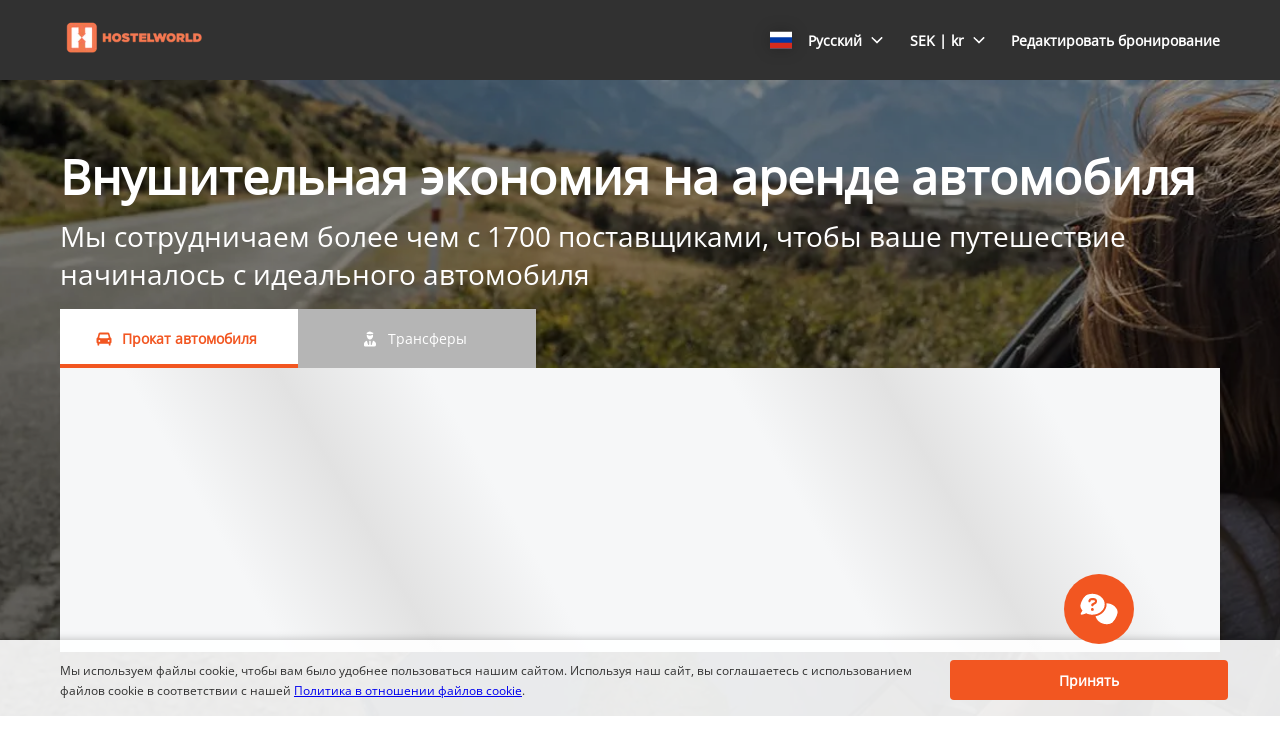

--- FILE ---
content_type: text/html
request_url: https://www.cars.hostelworld.com/ru/?clientId=829823&pickupLocationId=530&returnLocationId=530&currency=SEK&countryId=ES&carGroup=0&pickupHour=10&pickupMinute=0&returnHour=10&returnMinute=0&residencyId=ES&age=30&pickupMonth=3&pickupYear=2022&pickupDate=26&returnMonth=4&returnYear=2022&returnDate=10&residence=Spain&residency=Spain&tp=CT_SPECIAL_OFFER_FEED&curr=PLN
body_size: 5406
content:
<!DOCTYPE html><html lang="en"><head><meta charSet="utf-8"/><meta http-equiv="x-ua-compatible" content="ie=edge"/><meta name="viewport" content="width=device-width, initial-scale=1, shrink-to-fit=no"/><meta data-react-helmet="true" property="og:url" content="https://cars.cartrawler.com/hostelworld/ru"/><meta data-react-helmet="true" property="og:type" content="website"/><meta data-react-helmet="true" property="og:title" content="Hostelworld | прокат автомобиля"/><meta data-react-helmet="true" property="og:site_name" content="Hostelworld"/><meta data-react-helmet="true" name="robots" content="noindex, nofollow"/><meta name="generator" content="Gatsby 4.8.0"/><title data-react-helmet="true">Hostelworld | прокат автомобиля</title><link data-react-helmet="true" rel="icon" href="https://ctimg-mcore.cartrawler.com/components/favicons/hostelworld-favicon.png" type="image/x-icon"/><link data-react-helmet="true" rel="canonical" href="https://cars.cartrawler.com/hostelworld/ru"/><link data-react-helmet="true" rel="alternate" hrefLang="cs" href="https://cars.cartrawler.com/hostelworld/cs"/><link data-react-helmet="true" rel="alternate" hrefLang="da" href="https://cars.cartrawler.com/hostelworld/da"/><link data-react-helmet="true" rel="alternate" hrefLang="de" href="https://cars.cartrawler.com/hostelworld/de"/><link data-react-helmet="true" rel="alternate" hrefLang="en" href="https://cars.cartrawler.com/hostelworld/en"/><link data-react-helmet="true" rel="alternate" hrefLang="es" href="https://cars.cartrawler.com/hostelworld/es"/><link data-react-helmet="true" rel="alternate" hrefLang="fr" href="https://cars.cartrawler.com/hostelworld/fr"/><link data-react-helmet="true" rel="alternate" hrefLang="it" href="https://cars.cartrawler.com/hostelworld/it"/><link data-react-helmet="true" rel="alternate" hrefLang="nl" href="https://cars.cartrawler.com/hostelworld/nl"/><link data-react-helmet="true" rel="alternate" hrefLang="no" href="https://cars.cartrawler.com/hostelworld/no"/><link data-react-helmet="true" rel="alternate" hrefLang="pl" href="https://cars.cartrawler.com/hostelworld/pl"/><link data-react-helmet="true" rel="alternate" hrefLang="pt" href="https://cars.cartrawler.com/hostelworld/pt"/><link data-react-helmet="true" rel="alternate" hrefLang="br" href="https://cars.cartrawler.com/hostelworld/br"/><link data-react-helmet="true" rel="alternate" hrefLang="fi" href="https://cars.cartrawler.com/hostelworld/fi"/><link data-react-helmet="true" rel="alternate" hrefLang="sv" href="https://cars.cartrawler.com/hostelworld/sv"/><link data-react-helmet="true" rel="alternate" hrefLang="tr" href="https://cars.cartrawler.com/hostelworld/tr"/><link data-react-helmet="true" rel="alternate" hrefLang="ru" href="https://cars.cartrawler.com/hostelworld/ru"/><link data-react-helmet="true" rel="alternate" hrefLang="ko" href="https://cars.cartrawler.com/hostelworld/ko"/><link data-react-helmet="true" rel="alternate" hrefLang="ja" href="https://cars.cartrawler.com/hostelworld/ja"/><link data-react-helmet="true" rel="alternate" hrefLang="zh" href="https://cars.cartrawler.com/hostelworld/zh"/><link data-react-helmet="true" rel="manifest" href="/hostelworld.webmanifest"/><link data-react-helmet="true" rel="alternate" hrefLang="x-default" href="https://cars.cartrawler.com/hostelworld/en"/><style data-react-helmet="true" type="text/css">@font-face {font-family: 'Open Sans';font-display: swap;src: url('https://ajaxgeo.cartrawler.com/msconfig/fonts/OpenSans/OpenSans-VariableFont.ttf') format('truetype');}</style><style data-styled="" data-styled-version="5.2.1">.eGvLLB{width:100%;max-width:100%;background:transparent;display:-webkit-box;display:-webkit-flex;display:-ms-flexbox;display:flex;box-sizing:border-box;position:relative;border-radius:0px;padding:0;margin:0 0 4px 0;}/*!sc*/
@media (min-width:481px){}/*!sc*/
@media (min-width:769px){.eGvLLB{margin:0 0 64px 0;}}/*!sc*/
.kaGzdA{width:100%;max-width:1200px;background:transparent;display:-webkit-box;display:-webkit-flex;display:-ms-flexbox;display:flex;box-sizing:border-box;position:relative;border-radius:0px;padding:0;margin:0 auto 32px;}/*!sc*/
@media (min-width:481px){}/*!sc*/
@media (min-width:769px){.kaGzdA{margin:0 auto 32px;}}/*!sc*/
.VLRfX{width:100%;max-width:1200px;background:transparent;display:-webkit-box;display:-webkit-flex;display:-ms-flexbox;display:flex;box-sizing:border-box;position:relative;border-radius:0px;padding:0 20px;margin:0 auto 32px;}/*!sc*/
@media (min-width:481px){}/*!sc*/
@media (min-width:769px){}/*!sc*/
.frQXsb{width:100%;max-width:1200px;background:primary-dark;display:-webkit-box;display:-webkit-flex;display:-ms-flexbox;display:flex;box-sizing:border-box;position:relative;border-radius:0px;padding:32px 20px 24px;margin:0 auto;}/*!sc*/
@media (min-width:481px){}/*!sc*/
@media (min-width:769px){.frQXsb{padding:64px 20px 32px;margin:0 auto;}}/*!sc*/
.euDAsw{width:100%;max-width:1200px;background:primary-dark;display:-webkit-box;display:-webkit-flex;display:-ms-flexbox;display:flex;box-sizing:border-box;position:relative;border-radius:0px;padding:0 0 32px;margin:0 auto;}/*!sc*/
@media (min-width:481px){}/*!sc*/
@media (min-width:769px){.euDAsw{padding:0 0 64px;margin:0 auto;}}/*!sc*/
.fNHcMz{width:100%;max-width:1200px;background:transparent;display:-webkit-box;display:-webkit-flex;display:-ms-flexbox;display:flex;box-sizing:border-box;position:relative;border-radius:0px;padding:24px 20px;margin:auto;}/*!sc*/
@media (min-width:481px){.fNHcMz{margin:auto;}}/*!sc*/
@media (min-width:769px){.fNHcMz{padding:32px 20px;margin:auto;}}/*!sc*/
.cdtSPo{width:100%;background:transparent;display:-webkit-box;display:-webkit-flex;display:-ms-flexbox;display:flex;box-sizing:border-box;position:relative;border-radius:0px;padding:0;margin:0;}/*!sc*/
@media (min-width:481px){}/*!sc*/
@media (min-width:769px){}/*!sc*/
.hWMsvY{width:100%;max-width:100%;background:transparent;display:-webkit-box;display:-webkit-flex;display:-ms-flexbox;display:flex;box-sizing:border-box;position:relative;border-radius:0px;padding:0;margin:0;}/*!sc*/
@media (min-width:481px){}/*!sc*/
@media (min-width:769px){}/*!sc*/
data-styled.g1[id="GTXTemplatestyle__Template-sc-1hdc0l1-0"]{content:"eGvLLB,kaGzdA,VLRfX,frQXsb,euDAsw,fNHcMz,cdtSPo,hWMsvY,"}/*!sc*/
.kLmYGP{width:100%;-webkit-flex:1;-ms-flex:1;flex:1;display:-webkit-box;display:-webkit-flex;display:-ms-flexbox;display:flex;}/*!sc*/
data-styled.g2[id="GTXTemplatestyle__Block-sc-1hdc0l1-1"]{content:"kLmYGP,"}/*!sc*/
.fzeSFO{width:100%;margin:0 auto;}/*!sc*/
.fzeSFO .GTXTemplatestyle__Block-sc-1hdc0l1-1{width:100%;margin:0;}/*!sc*/
data-styled.g3[id="Col1style__Col1SC-sc-25tjeq-0"]{content:"fzeSFO,"}/*!sc*/
.dyJXhg{width:100%;display:-webkit-box;display:-webkit-flex;display:-ms-flexbox;display:flex;-webkit-flex-direction:column;-ms-flex-direction:column;flex-direction:column;}/*!sc*/
.dyJXhg .GTXTemplatestyle__Block-sc-1hdc0l1-1{margin:0 0 16px 0;}/*!sc*/
.dyJXhg .GTXTemplatestyle__Block-sc-1hdc0l1-1:last-of-type{margin:0;}/*!sc*/
@media (min-width:769px){.dyJXhg{-webkit-flex-direction:row;-ms-flex-direction:row;flex-direction:row;}.dyJXhg .GTXTemplatestyle__Block-sc-1hdc0l1-1{width:100%;margin:0 16px;}.dyJXhg .GTXTemplatestyle__Block-sc-1hdc0l1-1:first-of-type{margin:0 16px 0 0;}.dyJXhg .GTXTemplatestyle__Block-sc-1hdc0l1-1:last-of-type{margin:0 0 0 16px;}}/*!sc*/
@media (min-width:769px){.dyJXhg .GTXTemplatestyle__Block-sc-1hdc0l1-1{margin:0;}}/*!sc*/
data-styled.g6[id="Col3style__Col3SC-sc-1xj3lsp-0"]{content:"dyJXhg,"}/*!sc*/
.bHUhBY{height:auto;width:100%;padding:0px;margin:0px;border-radius:0px;background:transparent;background-image:linear-gradient(rgba(0,0,0,0.4),rgba(0,0,0,0.4)),url('https://ctimg-mcore.cartrawler.com/components/hero/big-gt-carhire.jpg');background-size:cover;background-position:center;background-repeat:no-repeat;box-shadow:none;position:relative;overflow:hidden;}/*!sc*/
@media screen and (min-width:481px) and (max-width:769px){}/*!sc*/
@media screen and (min-width:769px){}/*!sc*/
.kusUuJ{height:auto;width:100%;padding:0px;margin:0px;border-radius:0px;background:transparent;box-shadow:none;position:relative;overflow:hidden;}/*!sc*/
@media screen and (min-width:481px) and (max-width:769px){}/*!sc*/
@media screen and (min-width:769px){}/*!sc*/
.kmonDC{height:auto;width:100%;padding:0px;margin:0px;border-radius:0px;background:#fff;box-shadow:none;position:relative;overflow:hidden;}/*!sc*/
@media screen and (min-width:481px) and (max-width:769px){}/*!sc*/
@media screen and (min-width:769px){}/*!sc*/
.bAcrMS{height:auto;width:100%;padding:0px;margin:0px;border-radius:0px;background:#313131;box-shadow:none;position:relative;overflow:hidden;}/*!sc*/
@media screen and (min-width:481px) and (max-width:769px){}/*!sc*/
@media screen and (min-width:769px){}/*!sc*/
.khAPJP{height:auto;width:100%;padding:1rem;margin:0px;border-radius:4px;background:transparent;border:0px solid transparent;box-shadow:0px;position:relative;overflow:hidden;}/*!sc*/
@media screen and (min-width:481px) and (max-width:769px){}/*!sc*/
@media screen and (min-width:769px){}/*!sc*/
data-styled.g20[id="GTXBackgroundstyle__Background-sc-2qk60s-0"]{content:"bHUhBY,kusUuJ,kmonDC,bAcrMS,khAPJP,"}/*!sc*/
.yzlcU{min-height:100vh;display:block;-webkit-flex-direction:column;-ms-flex-direction:column;flex-direction:column;-webkit-box-pack:start;-webkit-justify-content:flex-start;-ms-flex-pack:start;justify-content:flex-start;-webkit-align-items:center;-webkit-box-align:center;-ms-flex-align:center;align-items:center;}/*!sc*/
data-styled.g22[id="GTXPageColumnstyles__PageColumn-sc-j2tv4f-0"]{content:"yzlcU,"}/*!sc*/
.KzwPY{font-family:'Open Sans',Helvetica,Sans-Serif;font-size:1.5rem;line-height:3.063rem;font-weight:600;color:font-color;margin:0 auto;-webkit-transition:font-size 250ms cubic-bezier(.85,.1,.36,.9);transition:font-size 250ms cubic-bezier(.85,.1,.36,.9);}/*!sc*/
@media (min-width:481px){.KzwPY{font-size:2.25rem;line-height:3.063rem;font-weight:600;}}/*!sc*/
@media (min-width:769px){.KzwPY{font-size:2.25rem;line-height:3.063rem;font-weight:600;}}/*!sc*/
.bwoxpr{font-size:0.75rem;line-height:1.063rem;font-weight:400;color:font-color;margin:0 auto;-webkit-transition:font-size 250ms cubic-bezier(.85,.1,.36,.9);transition:font-size 250ms cubic-bezier(.85,.1,.36,.9);text-align:center;}/*!sc*/
@media (min-width:481px){.bwoxpr{font-size:0.75rem;line-height:1.063rem;font-weight:400;}}/*!sc*/
@media (min-width:769px){.bwoxpr{font-size:0.75rem;line-height:1.063rem;font-weight:400;}}/*!sc*/
.ipXNNR{font-family:'Open Sans',Helvetica,Sans-Serif;font-size:1.5rem;line-height:2.063rem;font-weight:600;color:#FFFFFF;margin:0 auto;-webkit-transition:font-size 250ms cubic-bezier(.85,.1,.36,.9);transition:font-size 250ms cubic-bezier(.85,.1,.36,.9);}/*!sc*/
@media (min-width:481px){.ipXNNR{font-size:2.25rem;line-height:3.563rem;font-weight:600;}}/*!sc*/
@media (min-width:769px){.ipXNNR{font-size:2.25rem;line-height:3.563rem;font-weight:600;}}/*!sc*/
.cMeOrI{font-size:1rem;line-height:1.375rem;color:#F25621;margin:0 0 4px 0;-webkit-transition:font-size 250ms cubic-bezier(.85,.1,.36,.9);transition:font-size 250ms cubic-bezier(.85,.1,.36,.9);text-transform:none;}/*!sc*/
@media (min-width:481px){.cMeOrI{font-size:1rem;line-height:1.375rem;}}/*!sc*/
@media (min-width:769px){.cMeOrI{font-size:1rem;line-height:1.375rem;}}/*!sc*/
.igrgZM{font-size:1rem;line-height:1.375rem;color:#333333;margin:0 0 4px 0;-webkit-transition:font-size 250ms cubic-bezier(.85,.1,.36,.9);transition:font-size 250ms cubic-bezier(.85,.1,.36,.9);text-transform:none;}/*!sc*/
@media (min-width:481px){.igrgZM{font-size:1rem;line-height:1.375rem;}}/*!sc*/
@media (min-width:769px){.igrgZM{font-size:1rem;line-height:1.375rem;}}/*!sc*/
.dFbGmh{font-size:0.75rem;line-height:1.063rem;color:#FFFFFF;margin:0;-webkit-transition:font-size 250ms cubic-bezier(.85,.1,.36,.9);transition:font-size 250ms cubic-bezier(.85,.1,.36,.9);text-transform:none;}/*!sc*/
@media (min-width:481px){.dFbGmh{font-size:0.75rem;line-height:1.063rem;}}/*!sc*/
@media (min-width:769px){.dFbGmh{font-size:0.75rem;line-height:1.063rem;}}/*!sc*/
.hMHoTF{font-size:0.875rem;line-height:1.188rem;font-weight:600;color:#333333;margin:0px 0px 24px;-webkit-transition:font-size 250ms cubic-bezier(.85,.1,.36,.9);transition:font-size 250ms cubic-bezier(.85,.1,.36,.9);text-transform:none;}/*!sc*/
@media (min-width:481px){.hMHoTF{font-size:0.875rem;line-height:1.188rem;font-weight:600;}}/*!sc*/
@media (min-width:769px){.hMHoTF{font-size:0.875rem;line-height:1.188rem;font-weight:600;}}/*!sc*/
.eMWGjx{font-size:0.75rem;line-height:1.063rem;font-weight:400;color:#333333;margin:0px;-webkit-transition:font-size 250ms cubic-bezier(.85,.1,.36,.9);transition:font-size 250ms cubic-bezier(.85,.1,.36,.9);text-transform:none;}/*!sc*/
@media (min-width:481px){.eMWGjx{font-size:0.75rem;line-height:1.063rem;font-weight:400;}}/*!sc*/
@media (min-width:769px){.eMWGjx{font-size:0.75rem;line-height:1.063rem;font-weight:400;}}/*!sc*/
data-styled.g25[id="GTXTypographystyle__Type-sc-1kk8ybz-0"]{content:"KzwPY,bwoxpr,ipXNNR,cMeOrI,igrgZM,dFbGmh,hMHoTF,eMWGjx,"}/*!sc*/
.iJhCxq{display:-webkit-box;display:-webkit-flex;display:-ms-flexbox;display:flex;-webkit-align-items:center;-webkit-box-align:center;-ms-flex-align:center;align-items:center;-webkit-box-pack:center;-webkit-justify-content:center;-ms-flex-pack:center;justify-content:center;}/*!sc*/
.iJhCxq .fill{fill:#F25621;}/*!sc*/
.iJhCxq .fill,.iJhCxq .shadow,.iJhCxq .stroke,.iJhCxq .darkMidtone,.iJhCxq .lightMidtone,.iJhCxq .foregroundElements{-webkit-transition:fill ms;transition:fill ms;}/*!sc*/
data-styled.g27[id="GTXIconstyle__Wrapper-sc-1ce3vqm-0"]{content:"iJhCxq,"}/*!sc*/
.byyPRu{fill:#F25621;-webkit-transform:rotate() scale(1);-ms-transform:rotate() scale(1);transform:rotate() scale(1);-webkit-transition:fill ms ,height ms ,width ms ,-webkit-transform ms;-webkit-transition:fill ms ,height ms ,width ms ,transform ms;transition:fill ms ,height ms ,width ms ,transform ms;}/*!sc*/
data-styled.g28[id="GTXIconstyle__Icon-sc-1ce3vqm-1"]{content:"byyPRu,"}/*!sc*/
.vQDoH{width:100%;display:-webkit-box;display:-webkit-flex;display:-ms-flexbox;display:flex;-webkit-align-items:center;-webkit-box-align:center;-ms-flex-align:center;align-items:center;-webkit-box-pack:center;-webkit-justify-content:center;-ms-flex-pack:center;justify-content:center;padding:16px 20px;-webkit-flex-wrap:wrap;-ms-flex-wrap:wrap;flex-wrap:wrap;}/*!sc*/
@media screen and (min-width:640px){.vQDoH{row-gap:16px;}}/*!sc*/
data-styled.g260[id="GTXSupplierStripstyle__SupplierStrip-sc-gwaot5-0"]{content:"vQDoH,"}/*!sc*/
.ejvhmG{width:100%;max-width:calc(33.333333333333336% - 8px);margin:0 4px 8px;}/*!sc*/
.ejvhmG:first-of-type{margin:0 4px 8px 0;}/*!sc*/
.ejvhmG:last-of-type{margin:0 0 8px 4px;}/*!sc*/
.ejvhmG:nth-of-type(4n){margin:0 4px 0 0;}/*!sc*/
.ejvhmG:nth-of-type(3n){margin:0 0 8px 4px;}/*!sc*/
@media screen and (min-width:481px){.ejvhmG{max-width:calc(33.333333333333336% - 16px);margin:0 8px 16px;}.ejvhmG:first-of-type{margin:0 8px 16px 0;}.ejvhmG:last-of-type{margin:0 0 8px 8px;}.ejvhmG:nth-of-type(4n){margin:0 8px 0 0;}.ejvhmG:nth-of-type(3n){margin:0 0 16px 8px;}}/*!sc*/
@media screen and (min-width:640px){.ejvhmG{max-width:calc(10% - 16px);margin:0 8px 0;}.ejvhmG:nth-of-type(3n){margin:0 8px 0;}.ejvhmG:nth-of-type(4n){margin:0 8px 0;}.ejvhmG:first-of-type{margin:0 8px 0 0;}.ejvhmG:last-of-type{margin:0 0 0 8px;}}/*!sc*/
.gChoPl{width:100%;max-width:calc(33.333333333333336% - 8px);margin:0 4px 0;}/*!sc*/
.gChoPl:first-of-type{margin:0 4px 0 0;}/*!sc*/
.gChoPl:last-of-type{margin:0 0 0 4px;}/*!sc*/
.gChoPl:nth-of-type(4n){margin:0 4px 0 0;}/*!sc*/
.gChoPl:nth-of-type(3n){margin:0 0 0 4px;}/*!sc*/
@media screen and (min-width:481px){.gChoPl{max-width:calc(33.333333333333336% - 16px);margin:0 8px 0;}.gChoPl:first-of-type{margin:0 8px 0 0;}.gChoPl:last-of-type{margin:0 0 0 8px;}.gChoPl:nth-of-type(4n){margin:0 8px 0 0;}.gChoPl:nth-of-type(3n){margin:0 0 0 8px;}}/*!sc*/
@media screen and (min-width:640px){.gChoPl{max-width:calc(10% - 16px);margin:0 8px 0;}.gChoPl:nth-of-type(3n){margin:0 8px 0;}.gChoPl:nth-of-type(4n){margin:0 8px 0;}.gChoPl:first-of-type{margin:0 8px 0 0;}.gChoPl:last-of-type{margin:0 0 0 8px;}}/*!sc*/
data-styled.g261[id="GTXSupplierStripstyle__SupplierImg-sc-gwaot5-1"]{content:"ejvhmG,gChoPl,"}/*!sc*/
.fIQOEY{width:100%;}/*!sc*/
data-styled.g272[id="GTXTextGroupstyle__TextGroup-sc-ye7et2-0"]{content:"fIQOEY,"}/*!sc*/
.ftYQYb{border:0px solid transparent;overflow:hidden;cursor:default;-webkit-transition:all undefined undefined;transition:all undefined undefined;}/*!sc*/
data-styled.g275[id="GTXTilestyle__GTXBackground-sc-kvdlag-0"]{content:"ftYQYb,"}/*!sc*/
.bEwycq{width:100%;height:100%;display:-webkit-box;display:-webkit-flex;display:-ms-flexbox;display:flex;-webkit-flex-direction:column;-ms-flex-direction:column;flex-direction:column;-webkit-flex-wrap:nowrap;-ms-flex-wrap:nowrap;flex-wrap:nowrap;-webkit-align-items:center;-webkit-box-align:center;-ms-flex-align:center;align-items:center;box-sizing:border-box;}/*!sc*/
.bEwycq .GTXButtonstyle__Button-sc-1af6gn5-0{-webkit-align-self:center;-ms-flex-item-align:center;align-self:center;}/*!sc*/
@media (min-width:481px){.bEwycq .GTXButtonstyle__Button-sc-1af6gn5-0{-webkit-align-self:center;-ms-flex-item-align:center;align-self:center;}}/*!sc*/
@media (min-width:769px){.bEwycq .GTXButtonstyle__Button-sc-1af6gn5-0{-webkit-align-self:center;-ms-flex-item-align:center;align-self:center;}}/*!sc*/
.bEwycq .GTXImagestyle__Image-sc-cdy4b1-0,.bEwycq img{height:42px;width:auto;max-width:none;}/*!sc*/
@media (min-width:769px){}/*!sc*/
data-styled.g276[id="GTXTilestyle__Tile-sc-kvdlag-1"]{content:"bEwycq,"}/*!sc*/
.eoeXba{display:-webkit-box;display:-webkit-flex;display:-ms-flexbox;display:flex;-webkit-flex-direction:column;-ms-flex-direction:column;flex-direction:column;-webkit-box-flex:1;-webkit-flex-grow:1;-ms-flex-positive:1;flex-grow:1;text-align:center;padding:12px 0 0 0;-webkit-align-items:center;-webkit-box-align:center;-ms-flex-align:center;align-items:center;-webkit-order:0;-ms-flex-order:0;order:0;}/*!sc*/
@media (min-width:481px){.eoeXba{-webkit-order:0;-ms-flex-order:0;order:0;}}/*!sc*/
@media (min-width:769px){.eoeXba{-webkit-order:0;-ms-flex-order:0;order:0;-webkit-flex-basis:auto;-ms-flex-preferred-size:auto;flex-basis:auto;}}/*!sc*/
.eoeXba .GTXTagstyle__Tag-sc-9g8edc-0{margin:8px 0 0 0;-webkit-align-self:center;-ms-flex-item-align:center;align-self:center;}/*!sc*/
data-styled.g277[id="GTXTilestyle__Content-sc-kvdlag-2"]{content:"eoeXba,"}/*!sc*/
.ct-main-header .ct-nav-menu-btn{color:#F25621 !important;}/*!sc*/
.ct-list-simple{font-size:0.788rem !important;}/*!sc*/
.ct-tag-line__text-relative div{font-weight:700 !important;}/*!sc*/
[step="1"] #ct-container .ct-search-form #ct-button-search .ct-btn{border-radius:4px;background:#F25621 !important;border:1px solid #F25621 !important;box-shadow:none;color:#FFFFFF;}/*!sc*/
[step="1"] #ct-container .ct-age-group .ct-age-button{border-radius:27px !important;}/*!sc*/
[step="1"] #ct-container .ct-age-group .ct-age-not-selected{background-color:#ffffff !important;color:#000000 !important;}/*!sc*/
[step="1"] #ct-container .ct-form label{color:#FFFFFF;}/*!sc*/
[step="1"] [ct-app].searchbox{border-radius:!important;}/*!sc*/
data-styled.g293[id="sc-global-gXJpDj1"]{content:"sc-global-gXJpDj1,"}/*!sc*/
.hhONoV{width:100%;max-width:100%;-webkit-align-items:center;-webkit-box-align:center;-ms-flex-align:center;align-items:center;-webkit-flex-direction:column;-ms-flex-direction:column;flex-direction:column;display:-webkit-inline-box;display:-webkit-inline-flex;display:-ms-inline-flexbox;display:inline-flex;}/*!sc*/
.hhONoV #ct-container *{font-family:Open Sans !important;}/*!sc*/
.hhONoV #ct-container * [class^=ct-icon-]{font-family:Cartrawler-Icons !important;}/*!sc*/
data-styled.g294[id="GTXSearchBoxstyle__Container-sc-1vp0qgj-0"]{content:"hhONoV,"}/*!sc*/
.gZeMNr{position:relative;width:100%;min-height:28.314rem;}/*!sc*/
.gZeMNr .searchbox{margin:0 auto;max-width:none !important;width:100%;}/*!sc*/
.gZeMNr .searchbox:not(.ct-future-booking-engine){padding:0px;}/*!sc*/
.gZeMNr.cq-16A7kL{min-height:17.75rem;}/*!sc*/
@media (min-width:481px){.gZeMNr{min-height:28.314rem;}}/*!sc*/
@media (min-width:769px){.gZeMNr{min-height:17.75rem;}}/*!sc*/
.gZeMNr .ct-navigation-header{margin-top:0px;}/*!sc*/
data-styled.g296[id="sc-bdfBwQ"]{content:"gZeMNr,"}/*!sc*/
.caMQqH{position:absolute;top:0;left:0;width:100%;height:100%;z-index:100;pointer-events:none;-webkit-transition:opacity 0.5s;transition:opacity 0.5s;background-image:linear-gradient( 60deg,#f6f7f8 0%,#f6f7f8 30%,#e2e2e2 50%,#f6f7f8 70%,#f6f7f8 100% );background-size:600px 100%;opacity:1;-webkit-animation-name:cJWqvf;animation-name:cJWqvf;-webkit-animation-iteration-count:infinite;animation-iteration-count:infinite;-webkit-animation-duration:1s;animation-duration:1s;}/*!sc*/
data-styled.g297[id="GTXSearchBoxstyle__LoadingOverlay-sc-1vp0qgj-2"]{content:"caMQqH,"}/*!sc*/
.ct-container-search-cars{min-height:400px !important;}/*!sc*/
data-styled.g305[id="sc-global-gLGKkQ1"]{content:"sc-global-gLGKkQ1,"}/*!sc*/
.bnubUF{display:-webkit-box;display:-webkit-flex;display:-ms-flexbox;display:flex;width:100%;-webkit-flex-direction:column;-ms-flex-direction:column;flex-direction:column;gap:1rem;}/*!sc*/
data-styled.g307[id="SearchBoxstyles__SearchBoxWrapper-sc-ltl38p-1"]{content:"bnubUF,"}/*!sc*/
.kkDXyA{width:100%;height:auto;}/*!sc*/
data-styled.g309[id="Pagestyles__RefContainer-sc-12s20eb-0"]{content:"kkDXyA,"}/*!sc*/
.gtJZoj{width:100%;}/*!sc*/
data-styled.g310[id="Pagestyles__StyledHeader-sc-12s20eb-1"]{content:"gtJZoj,"}/*!sc*/
.bWdOJQ{width:100%;}/*!sc*/
data-styled.g311[id="Pagestyles__StyledMain-sc-12s20eb-2"]{content:"bWdOJQ,"}/*!sc*/
.ctrOYH{width:100%;}/*!sc*/
data-styled.g312[id="Pagestyles__StyledFooter-sc-12s20eb-3"]{content:"ctrOYH,"}/*!sc*/
html,body{height:unset!important;position:relative;}/*!sc*/
body{margin:0;font-family:Open Sans,sans-serif,system-ui;background-color:white !important;}/*!sc*/
*{box-sizing:border-box;-webkit-tap-highlight-color:rgba(0,0,0,0);}/*!sc*/
.ctc-icon{display:inline-block;fill:currentColor;height:1em;line-height:1;position:relative;vertical-align:middle;width:1em;}/*!sc*/
.ct-interstitial-container{margin-top:80px;}/*!sc*/
body:not(.ct-future-booking-engine) #ct-container a,#ct-container .ct-link,.ct-modal-container a,.ct-modal-container #ct-container .ct-link,#ct-container .ct-modal-container .ct-link,.ct-modal-container .ct-link{-webkit-text-decoration:none !important;text-decoration:none !important;}/*!sc*/
#ct-container .react-loyalty-banner a{-webkit-text-decoration:underline !important;text-decoration:underline !important;}/*!sc*/
.ct-landing-page--dismissed{background:#f1f1f1;}/*!sc*/
.GTXBackgroundstyle__Background-sc-2qk60s-0{overflow:unset;}/*!sc*/
data-styled.g313[id="sc-global-dqBoWO1"]{content:"sc-global-dqBoWO1,"}/*!sc*/
@-webkit-keyframes cJWqvf{0%{background-position:-600px 0;}100%{background-position:600px 0;}}/*!sc*/
@keyframes cJWqvf{0%{background-position:-600px 0;}100%{background-position:600px 0;}}/*!sc*/
data-styled.g314[id="sc-keyframes-cJWqvf"]{content:"cJWqvf,"}/*!sc*/
</style><link as="script" rel="preload" href="/webpack-runtime-37f3b7963b19ca3c8980.js"/><link as="script" rel="preload" href="/framework-bac03a306b063373c3f1.js"/><link as="script" rel="preload" href="/app-fab62d32dda6279009d2.js"/><link as="fetch" rel="preload" href="/page-data/hostelworld/ru/home/page-data.json" crossorigin="anonymous"/><link as="fetch" rel="preload" href="/page-data/app-data.json" crossorigin="anonymous"/></head><body><div id="___gatsby"><div style="outline:none" tabindex="-1" id="gatsby-focus-wrapper"><div dir="ltr"><div class="GTXPageColumnstyles__PageColumn-sc-j2tv4f-0 yzlcU"><header class="Pagestyles__StyledHeader-sc-12s20eb-1 gtJZoj"><div class="Pagestyles__RefContainer-sc-12s20eb-0 kkDXyA"></div></header><main class="Pagestyles__StyledMain-sc-12s20eb-2 bWdOJQ"><div class="Pagestyles__RefContainer-sc-12s20eb-0 kkDXyA"></div><div class="Pagestyles__RefContainer-sc-12s20eb-0 kkDXyA"></div><div class="Pagestyles__RefContainer-sc-12s20eb-0 kkDXyA"><div height="auto" width="100%" class="GTXBackgroundstyle__Background-sc-2qk60s-0 bHUhBY"><div class="GTXTemplatestyle__Template-sc-1hdc0l1-0 eGvLLB"><div class="Col1style__Col1SC-sc-25tjeq-0 fzeSFO"><div class="GTXTemplatestyle__Block-sc-1hdc0l1-1 kLmYGP"><div class="SearchBoxstyles__SearchBoxWrapper-sc-ltl38p-1 bnubUF"><div height="auto" width="100%" class="GTXBackgroundstyle__Background-sc-2qk60s-0 kusUuJ" data-testid="engine"><div aria-label="angular-container" class="GTXSearchBoxstyle__Container-sc-1vp0qgj-0 hhONoV"><div step="1" class="sc-bdfBwQ gZeMNr"><div id="loadingOverlay" class="GTXSearchBoxstyle__LoadingOverlay-sc-1vp0qgj-2 caMQqH"></div></div></div></div></div></div></div></div></div></div><div class="Pagestyles__RefContainer-sc-12s20eb-0 kkDXyA"><div height="auto" width="100%" class="GTXBackgroundstyle__Background-sc-2qk60s-0 kmonDC"><div class="GTXTemplatestyle__Template-sc-1hdc0l1-0 kaGzdA"><div class="Col1style__Col1SC-sc-25tjeq-0 fzeSFO"><div class="GTXTemplatestyle__Block-sc-1hdc0l1-1 kLmYGP"><div height="auto" width="100%" class="GTXBackgroundstyle__Background-sc-2qk60s-0 kusUuJ" data-testid="suppliers"><div class="GTXSupplierStripstyle__SupplierStrip-sc-gwaot5-0 vQDoH"><img src="https://ctimg-supplier.cartrawler.com/avis.pdf?auto=format&amp;w=400" alt="Brand logo for avis" loading="lazy" class="GTXSupplierStripstyle__SupplierImg-sc-gwaot5-1 ejvhmG"/><img src="https://ctimg-supplier.cartrawler.com/hertz.pdf?auto=format&amp;w=400" alt="Brand logo for hertz" loading="lazy" class="GTXSupplierStripstyle__SupplierImg-sc-gwaot5-1 ejvhmG"/><img src="https://ctimg-supplier.cartrawler.com/budget.pdf?auto=format&amp;w=400" alt="Brand logo for budget" loading="lazy" class="GTXSupplierStripstyle__SupplierImg-sc-gwaot5-1 ejvhmG"/><img src="https://ctimg-supplier.cartrawler.com/redspot.pdf?auto=format&amp;w=400" alt="Brand logo for redspot" loading="lazy" class="GTXSupplierStripstyle__SupplierImg-sc-gwaot5-1 ejvhmG"/><img src="https://ctimg-supplier.cartrawler.com/europcar.pdf?auto=format&amp;w=400" alt="Brand logo for europcar" loading="lazy" class="GTXSupplierStripstyle__SupplierImg-sc-gwaot5-1 gChoPl"/><img src="https://ctimg-supplier.cartrawler.com/thrifty.pdf?auto=format&amp;w=400" alt="Brand logo for thrifty" loading="lazy" class="GTXSupplierStripstyle__SupplierImg-sc-gwaot5-1 gChoPl"/></div></div></div></div></div></div></div><div class="Pagestyles__RefContainer-sc-12s20eb-0 kkDXyA"><div height="auto" width="100%" class="GTXBackgroundstyle__Background-sc-2qk60s-0 kmonDC"><div class="GTXTemplatestyle__Template-sc-1hdc0l1-0 VLRfX"><div class="Col1style__Col1SC-sc-25tjeq-0 fzeSFO"><div class="GTXTemplatestyle__Block-sc-1hdc0l1-1 kLmYGP"><h2 class="GTXTypographystyle__Type-sc-1kk8ybz-0 KzwPY">Посещайте лучшие направления по выгодным тарифам благодаря отличным предложениям</h2></div></div></div></div></div><div class="Pagestyles__RefContainer-sc-12s20eb-0 kkDXyA"><div height="auto" width="100%" class="GTXBackgroundstyle__Background-sc-2qk60s-0 kmonDC"><div class="GTXTemplatestyle__Template-sc-1hdc0l1-0 VLRfX"><div class="Col1style__Col1SC-sc-25tjeq-0 fzeSFO"><div class="GTXTemplatestyle__Block-sc-1hdc0l1-1 kLmYGP"></div></div></div></div></div><div class="Pagestyles__RefContainer-sc-12s20eb-0 kkDXyA"><div height="auto" width="100%" class="GTXBackgroundstyle__Background-sc-2qk60s-0 kmonDC"><div class="GTXTemplatestyle__Template-sc-1hdc0l1-0 VLRfX"><div class="Col1style__Col1SC-sc-25tjeq-0 fzeSFO"><div class="GTXTemplatestyle__Block-sc-1hdc0l1-1 kLmYGP"><p class="GTXTypographystyle__Type-sc-1kk8ybz-0 bwoxpr">Указанные ниже посуточные тарифы рассчитаны на аренду в течение 14 дней. Предложение действительно при наличии автомобилей.</p></div></div></div></div></div><div class="Pagestyles__RefContainer-sc-12s20eb-0 kkDXyA"><div height="auto" width="100%" class="GTXBackgroundstyle__Background-sc-2qk60s-0 bAcrMS"><div class="GTXTemplatestyle__Template-sc-1hdc0l1-0 frQXsb"><div class="Col1style__Col1SC-sc-25tjeq-0 fzeSFO"><div class="GTXTemplatestyle__Block-sc-1hdc0l1-1 kLmYGP"><h2 class="GTXTypographystyle__Type-sc-1kk8ybz-0 ipXNNR">Почему стоит оформлять заказ именно у нас</h2></div></div></div></div></div><div class="Pagestyles__RefContainer-sc-12s20eb-0 kkDXyA"><div height="auto" width="100%" class="GTXBackgroundstyle__Background-sc-2qk60s-0 bAcrMS"><div class="GTXTemplatestyle__Template-sc-1hdc0l1-0 euDAsw"><div class="Col3style__Col3SC-sc-1xj3lsp-0 dyJXhg"><div class="GTXTemplatestyle__Block-sc-1hdc0l1-1 kLmYGP"><div style="width:100%;display:flex"><div height="auto" width="100%" class="GTXBackgroundstyle__Background-sc-2qk60s-0 khAPJP GTXTilestyle__GTXBackground-sc-kvdlag-0 ftYQYb" data-testid="usps"><div class="GTXTilestyle__Tile-sc-kvdlag-1 bEwycq"><div class="GTXIconstyle__Wrapper-sc-1ce3vqm-0 iJhCxq"></div><div class="GTXTilestyle__Content-sc-kvdlag-2 eoeXba"><p class="GTXTypographystyle__Type-sc-1kk8ybz-0 cMeOrI" data-testid="title">Доверенные поставщики</p><p class="GTXTypographystyle__Type-sc-1kk8ybz-0 igrgZM" data-testid="subtitle"> </p><p class="GTXTypographystyle__Type-sc-1kk8ybz-0 dFbGmh" data-testid="paragraph">Мы сотрудничаем с ведущими поставщиками, чтобы у вас были лучшие варианты</p></div></div></div></div></div><div class="GTXTemplatestyle__Block-sc-1hdc0l1-1 kLmYGP"><div style="width:100%;display:flex"><div height="auto" width="100%" class="GTXBackgroundstyle__Background-sc-2qk60s-0 khAPJP GTXTilestyle__GTXBackground-sc-kvdlag-0 ftYQYb" data-testid="usps"><div class="GTXTilestyle__Tile-sc-kvdlag-1 bEwycq"><div class="GTXIconstyle__Wrapper-sc-1ce3vqm-0 iJhCxq"></div><div class="GTXTilestyle__Content-sc-kvdlag-2 eoeXba"><p class="GTXTypographystyle__Type-sc-1kk8ybz-0 cMeOrI" data-testid="title">Высококлассная поддержка</p><p class="GTXTypographystyle__Type-sc-1kk8ybz-0 igrgZM" data-testid="subtitle"> </p><p class="GTXTypographystyle__Type-sc-1kk8ybz-0 dFbGmh" data-testid="paragraph">Круглосуточная служба поддержки клиентов готова помочь вам</p></div></div></div></div></div><div class="GTXTemplatestyle__Block-sc-1hdc0l1-1 kLmYGP"><div style="width:100%;display:flex"><div height="auto" width="100%" class="GTXBackgroundstyle__Background-sc-2qk60s-0 khAPJP GTXTilestyle__GTXBackground-sc-kvdlag-0 ftYQYb" data-testid="usps"><div class="GTXTilestyle__Tile-sc-kvdlag-1 bEwycq"><div class="GTXIconstyle__Wrapper-sc-1ce3vqm-0 iJhCxq"></div><div class="GTXTilestyle__Content-sc-kvdlag-2 eoeXba"><p class="GTXTypographystyle__Type-sc-1kk8ybz-0 cMeOrI" data-testid="title">Бесплатное аннулирование</p><p class="GTXTypographystyle__Type-sc-1kk8ybz-0 igrgZM" data-testid="subtitle"> </p><p class="GTXTypographystyle__Type-sc-1kk8ybz-0 dFbGmh" data-testid="paragraph">Бронируйте сейчас без стресса</p></div></div></div></div></div></div></div></div></div><div class="Pagestyles__RefContainer-sc-12s20eb-0 kkDXyA"><div height="auto" width="100%" class="GTXBackgroundstyle__Background-sc-2qk60s-0 kmonDC"><div class="GTXTemplatestyle__Template-sc-1hdc0l1-0 fNHcMz"><div class="Col1style__Col1SC-sc-25tjeq-0 fzeSFO"><div class="GTXTemplatestyle__Block-sc-1hdc0l1-1 kLmYGP"><div height="auto" width="100%" class="GTXBackgroundstyle__Background-sc-2qk60s-0 kmonDC"><div data-testid="TextGroup" class="GTXTextGroupstyle__TextGroup-sc-ye7et2-0 fIQOEY"><p class="GTXTypographystyle__Type-sc-1kk8ybz-0 hMHoTF">Заявление об отказе от ответственности</p><p class="GTXTypographystyle__Type-sc-1kk8ybz-0 eMWGjx">CarTrawler на Hostelworld — это онлайн-сервис бронирования автомобилей для клиентов hostelworld.com. CarTrawler разрабатывает и поддерживает эту услугу и несет единоличную ответственность за все аспекты, касающиеся этой услуги. Запрос от клиента: +44 203 5828 218</p></div></div></div></div></div></div></div><div class="Pagestyles__RefContainer-sc-12s20eb-0 kkDXyA"><div height="auto" width="100%" class="GTXBackgroundstyle__Background-sc-2qk60s-0 kmonDC"><div class="GTXTemplatestyle__Template-sc-1hdc0l1-0 cdtSPo"><div class="Col1style__Col1SC-sc-25tjeq-0 fzeSFO"><div class="GTXTemplatestyle__Block-sc-1hdc0l1-1 kLmYGP"></div></div></div></div></div></main><footer class="Pagestyles__StyledFooter-sc-12s20eb-3 ctrOYH"><div class="Pagestyles__RefContainer-sc-12s20eb-0 kkDXyA"><div height="auto" width="100%" class="GTXBackgroundstyle__Background-sc-2qk60s-0 kmonDC"><div class="GTXTemplatestyle__Template-sc-1hdc0l1-0 hWMsvY"><div class="Col1style__Col1SC-sc-25tjeq-0 fzeSFO"><div class="GTXTemplatestyle__Block-sc-1hdc0l1-1 kLmYGP"></div></div></div></div></div></footer></div></div></div><div id="gatsby-announcer" style="position:absolute;top:0;width:1px;height:1px;padding:0;overflow:hidden;clip:rect(0, 0, 0, 0);white-space:nowrap;border:0" aria-live="assertive" aria-atomic="true"></div></div><script id="gatsby-script-loader">/*<![CDATA[*/window.pagePath="/ru/home";window.___webpackCompilationHash="ee0de68bdf64eb70ec40";/*]]>*/</script><script id="gatsby-chunk-mapping">/*<![CDATA[*/window.___chunkMapping={"polyfill":["/polyfill-ea9692299bceff37a57b.js"],"app":["/app-fab62d32dda6279009d2.js"],"GTXSearchBox":["/GTXSearchBox-960b6f8fd9b22d853196.js"],"ArthurChat":["/ArthurChat-131a8b151741b84346d6.js"],"Awin":["/Awin-ae15a098cc01485b2101.js"],"CookieScript":["/CookieScript-45c41a2933a66f5a1265.js"],"GoogleAnalytics":["/GoogleAnalytics-f7765697a852768536b2.js"],"GoogleTag":["/GoogleTag-1837054ef79527c4efb6.js"],"GoogleTagManager":["/GoogleTagManager-97b9c0c88b4f90b17c75.js"],"Hotjar":["/Hotjar-8261c1e370e2a9b1bc9f.js"],"OneTrust":["/OneTrust-434ba9fc6bb90de91178.js"],"SkyScanner":["/SkyScanner-90f7546042d412724ea9.js"]};/*]]>*/</script><script src="/polyfill-ea9692299bceff37a57b.js" nomodule=""></script><script src="/app-fab62d32dda6279009d2.js" async=""></script><script src="/framework-bac03a306b063373c3f1.js" async=""></script><script src="/webpack-runtime-37f3b7963b19ca3c8980.js" async=""></script></body></html>

--- FILE ---
content_type: image/svg+xml
request_url: https://ajaxgeo.cartrawler.com/svg-assets/icons/flags/dk.svg
body_size: 456
content:
<?xml version="1.0" encoding="UTF-8"?>
<svg width="640px" height="480px" viewBox="0 0 640 480" version="1.1" xmlns="http://www.w3.org/2000/svg" xmlns:xlink="http://www.w3.org/1999/xlink">
    <title>dk</title>
    <g id="Symbols" stroke="none" stroke-width="1" fill="none" fill-rule="evenodd">
        <g id="D/dk" fill-rule="nonzero">
            <g id="dk">
                <polygon id="Path" fill="#C8102E" points="0 0 640 0 640 480 0 480"></polygon>
                <polygon id="Path" fill="#FFFFFF" points="205.7 0 274.3 0 274.3 480 205.7 480"></polygon>
                <polygon id="Path" fill="#FFFFFF" points="0 205 640 205 640 273.6 0 273.6"></polygon>
            </g>
        </g>
    </g>
</svg>